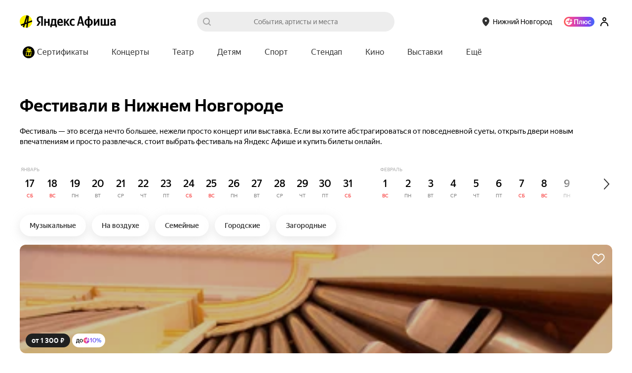

--- FILE ---
content_type: text/javascript
request_url: https://yastatic.net/s3/afisha-frontend/static/514/514.0/8835.modern.js
body_size: 12236
content:
(self.__LOADABLE_LOADED_CHUNKS__=self.__LOADABLE_LOADED_CHUNKS__||[]).push([[8835],{58859:(t,e,r)=>{var o="function"==typeof Map&&Map.prototype,n=Object.getOwnPropertyDescriptor&&o?Object.getOwnPropertyDescriptor(Map.prototype,"size"):null,a=o&&n&&"function"==typeof n.get?n.get:null,i=o&&Map.prototype.forEach,s="function"==typeof Set&&Set.prototype,l=Object.getOwnPropertyDescriptor&&s?Object.getOwnPropertyDescriptor(Set.prototype,"size"):null,c=s&&l&&"function"==typeof l.get?l.get:null,f=s&&Set.prototype.forEach,u="function"==typeof WeakMap&&WeakMap.prototype?WeakMap.prototype.has:null,p="function"==typeof WeakSet&&WeakSet.prototype?WeakSet.prototype.has:null,h="function"==typeof WeakRef&&WeakRef.prototype?WeakRef.prototype.deref:null,y=Boolean.prototype.valueOf,d=Object.prototype.toString,m=Function.prototype.toString,g=String.prototype.match,v=String.prototype.slice,b=String.prototype.replace,j=String.prototype.toUpperCase,w=String.prototype.toLowerCase,S=RegExp.prototype.test,O=Array.prototype.concat,x=Array.prototype.join,A=Array.prototype.slice,E=Math.floor,D="function"==typeof BigInt?BigInt.prototype.valueOf:null,I=Object.getOwnPropertySymbols,k="function"==typeof Symbol&&"symbol"==typeof Symbol.iterator?Symbol.prototype.toString:null,C="function"==typeof Symbol&&"object"==typeof Symbol.iterator,_="function"==typeof Symbol&&Symbol.toStringTag&&(typeof Symbol.toStringTag===C?"object":"symbol")?Symbol.toStringTag:null,N=Object.prototype.propertyIsEnumerable,R=("function"==typeof Reflect?Reflect.getPrototypeOf:Object.getPrototypeOf)||([].__proto__===Array.prototype?function(t){return t.__proto__}:null);function T(t,e){if(t===1/0||t===-1/0||t!=t||t&&t>-1e3&&t<1e3||S.call(/e/,e))return e;var r=/[0-9](?=(?:[0-9]{3})+(?![0-9]))/g;if("number"==typeof t){var o=t<0?-E(-t):E(t);if(o!==t){var n=String(o),a=v.call(e,n.length+1);return b.call(n,r,"$&_")+"."+b.call(b.call(a,/([0-9]{3})/g,"$&_"),/_$/,"")}}return b.call(e,r,"$&_")}var L=r(42634),P=L.custom,q=B(P)?P:null,M={__proto__:null,double:'"',single:"'"},F={__proto__:null,double:/(["\\])/g,single:/(['\\])/g};function K(t,e,r){var o=M[r.quoteStyle||e];return o+t+o}function W(t){return!_||!("object"==typeof t&&(_ in t||void 0!==t[_]))}function H(t){return"[object Array]"===U(t)&&W(t)}function $(t){return"[object RegExp]"===U(t)&&W(t)}function B(t){if(C)return t&&"object"==typeof t&&t instanceof Symbol;if("symbol"==typeof t)return!0;if(!t||"object"!=typeof t||!k)return!1;try{return k.call(t),!0}catch(t){}return!1}t.exports=function t(e,o,n,s){var l,d,j,S,E,I=o||{};if(Q(I,"quoteStyle")&&!Q(M,I.quoteStyle))throw TypeError('option "quoteStyle" must be "single" or "double"');if(Q(I,"maxStringLength")&&("number"==typeof I.maxStringLength?I.maxStringLength<0&&I.maxStringLength!==1/0:null!==I.maxStringLength))throw TypeError('option "maxStringLength", if provided, must be a positive integer, Infinity, or `null`');var P=!Q(I,"customInspect")||I.customInspect;if("boolean"!=typeof P&&"symbol"!==P)throw TypeError("option \"customInspect\", if provided, must be `true`, `false`, or `'symbol'`");if(Q(I,"indent")&&null!==I.indent&&"	"!==I.indent&&!(parseInt(I.indent,10)===I.indent&&I.indent>0))throw TypeError('option "indent" must be "\\t", an integer > 0, or `null`');if(Q(I,"numericSeparator")&&"boolean"!=typeof I.numericSeparator)throw TypeError('option "numericSeparator", if provided, must be `true` or `false`');var z=I.numericSeparator;if(void 0===e)return"undefined";if(null===e)return"null";if("boolean"==typeof e)return e?"true":"false";if("string"==typeof e)return function t(e,r){if(e.length>r.maxStringLength){var o=e.length-r.maxStringLength;return t(v.call(e,0,r.maxStringLength),r)+("... "+o)+" more character"+(o>1?"s":"")}var n=F[r.quoteStyle||"single"];return n.lastIndex=0,K(b.call(b.call(e,n,"\\$1"),/[\x00-\x1f]/g,Z),"single",r)}(e,I);if("number"==typeof e){if(0===e)return 1/0/e>0?"0":"-0";var te=String(e);return z?T(e,te):te}if("bigint"==typeof e){var tr=String(e)+"n";return z?T(e,tr):tr}var to=void 0===I.depth?5:I.depth;if(void 0===n&&(n=0),n>=to&&to>0&&"object"==typeof e)return H(e)?"[Array]":"[Object]";var tn=function(t,e){var r;if("	"===t.indent)r="	";else{if("number"!=typeof t.indent||!(t.indent>0))return null;r=x.call(Array(t.indent+1)," ")}return{base:r,prev:x.call(Array(e+1),r)}}(I,n);if(void 0===s)s=[];else if(V(s,e)>=0)return"[Circular]";function ta(e,r,o){if(r&&(s=A.call(s)).push(r),o){var a={depth:I.depth};return Q(I,"quoteStyle")&&(a.quoteStyle=I.quoteStyle),t(e,a,n+1,s)}return t(e,I,n+1,s)}if("function"==typeof e&&!$(e)){var ti=function(t){if(t.name)return t.name;var e=g.call(m.call(t),/^function\s*([\w$]+)/);return e?e[1]:null}(e),ts=tt(e,ta);return"[Function"+(ti?": "+ti:" (anonymous)")+"]"+(ts.length>0?" { "+x.call(ts,", ")+" }":"")}if(B(e)){var tl=C?b.call(String(e),/^(Symbol\(.*\))_[^)]*$/,"$1"):k.call(e);return"object"!=typeof e||C?tl:G(tl)}if((tc=e)&&"object"==typeof tc&&("undefined"!=typeof HTMLElement&&tc instanceof HTMLElement||"string"==typeof tc.nodeName&&"function"==typeof tc.getAttribute)){for(var tc,tf,tu="<"+w.call(String(e.nodeName)),tp=e.attributes||[],th=0;th<tp.length;th++){tu+=" "+tp[th].name+"="+K((tf=tp[th].value,b.call(String(tf),/"/g,"&quot;")),"double",I)}return tu+=">",e.childNodes&&e.childNodes.length&&(tu+="..."),tu+="</"+w.call(String(e.nodeName))+">"}if(H(e)){if(0===e.length)return"[]";var ty=tt(e,ta);return tn&&!function(t){for(var e=0;e<t.length;e++)if(V(t[e],`
`)>=0)return!1;return!0}(ty)?"["+Y(ty,tn)+"]":"[ "+x.call(ty,", ")+" ]"}if("[object Error]"===U(l=e)&&W(l)){var td=tt(e,ta);return"cause"in Error.prototype||!("cause"in e)||N.call(e,"cause")?0===td.length?"["+String(e)+"]":"{ ["+String(e)+"] "+x.call(td,", ")+" }":"{ ["+String(e)+"] "+x.call(O.call("[cause]: "+ta(e.cause),td),", ")+" }"}if("object"==typeof e&&P){if(q&&"function"==typeof e[q]&&L)return L(e,{depth:to-n});else if("symbol"!==P&&"function"==typeof e.inspect)return e.inspect()}if(function(t){if(!a||!t||"object"!=typeof t)return!1;try{a.call(t);try{c.call(t)}catch(t){return!0}return t instanceof Map}catch(t){}return!1}(e)){var tm=[];return i&&i.call(e,function(t,r){tm.push(ta(r,e,!0)+" => "+ta(t,e))}),X("Map",a.call(e),tm,tn)}if(function(t){if(!c||!t||"object"!=typeof t)return!1;try{c.call(t);try{a.call(t)}catch(t){return!0}return t instanceof Set}catch(t){}return!1}(e)){var tg=[];return f&&f.call(e,function(t){tg.push(ta(t,e))}),X("Set",c.call(e),tg,tn)}if(function(t){if(!u||!t||"object"!=typeof t)return!1;try{u.call(t,u);try{p.call(t,p)}catch(t){return!0}return t instanceof WeakMap}catch(t){}return!1}(e))return J("WeakMap");if(function(t){if(!p||!t||"object"!=typeof t)return!1;try{p.call(t,p);try{u.call(t,u)}catch(t){return!0}return t instanceof WeakSet}catch(t){}return!1}(e))return J("WeakSet");if(function(t){if(!h||!t||"object"!=typeof t)return!1;try{return h.call(t),!0}catch(t){}return!1}(e))return J("WeakRef");if("[object Number]"===U(d=e)&&W(d))return G(ta(Number(e)));if(function(t){if(!t||"object"!=typeof t||!D)return!1;try{return D.call(t),!0}catch(t){}return!1}(e))return G(ta(D.call(e)));if("[object Boolean]"===U(j=e)&&W(j))return G(y.call(e));if("[object String]"===U(S=e)&&W(S))return G(ta(String(e)));if("undefined"!=typeof window&&e===window)return"{ [object Window] }";if("undefined"!=typeof globalThis&&e===globalThis||void 0!==r.g&&e===r.g)return"{ [object globalThis] }";if(!("[object Date]"===U(E=e)&&W(E))&&!$(e)){var tv=tt(e,ta),tb=R?R(e)===Object.prototype:e instanceof Object||e.constructor===Object,tj=e instanceof Object?"":"null prototype",tw=!tb&&_&&Object(e)===e&&_ in e?v.call(U(e),8,-1):tj?"Object":"",tS=(tb||"function"!=typeof e.constructor?"":e.constructor.name?e.constructor.name+" ":"")+(tw||tj?"["+x.call(O.call([],tw||[],tj||[]),": ")+"] ":"");return 0===tv.length?tS+"{}":tn?tS+"{"+Y(tv,tn)+"}":tS+"{ "+x.call(tv,", ")+" }"}return String(e)};var z=Object.prototype.hasOwnProperty||function(t){return t in this};function Q(t,e){return z.call(t,e)}function U(t){return d.call(t)}function V(t,e){if(t.indexOf)return t.indexOf(e);for(var r=0,o=t.length;r<o;r++)if(t[r]===e)return r;return -1}function Z(t){var e=t.charCodeAt(0),r={8:"b",9:"t",10:"n",12:"f",13:"r"}[e];return r?"\\"+r:"\\x"+(e<16?"0":"")+j.call(e.toString(16))}function G(t){return"Object("+t+")"}function J(t){return t+" { ? }"}function X(t,e,r,o){return t+" ("+e+") {"+(o?Y(r,o):x.call(r,", "))+"}"}function Y(t,e){if(0===t.length)return"";var r=`
`+e.prev+e.base;return r+x.call(t,","+r)+`
`+e.prev}function tt(t,e){var r,o=H(t),n=[];if(o){n.length=t.length;for(var a=0;a<t.length;a++)n[a]=Q(t,a)?e(t[a],t):""}var i="function"==typeof I?I(t):[];if(C){r={};for(var s=0;s<i.length;s++)r["$"+i[s]]=i[s]}for(var l in t)if(Q(t,l)&&(!o||String(Number(l))!==l||!(l<t.length)))if(C&&r["$"+l]instanceof Symbol)continue;else S.call(/[^\w$]/,l)?n.push(e(l,t)+": "+e(t[l],t)):n.push(l+": "+e(t[l],t));if("function"==typeof I)for(var c=0;c<i.length;c++)N.call(t,i[c])&&n.push("["+e(i[c])+"]: "+e(t[i[c]],t));return n}},9655:function(t,e,r){var o;t=r.nmd(t),function(n){e&&e.nodeType,t&&t.nodeType;var a="object"==typeof r.g&&r.g;a.global===a||a.window===a||a.self;var i,s=/^xn--/,l=/[^\x20-\x7E]/,c=/[\x2E\u3002\uFF0E\uFF61]/g,f={overflow:"Overflow: input needs wider integers to process","not-basic":"Illegal input >= 0x80 (not a basic code point)","invalid-input":"Invalid input"},u=Math.floor,p=String.fromCharCode;function h(t){throw RangeError(f[t])}function y(t,e){for(var r=t.length,o=[];r--;)o[r]=e(t[r]);return o}function d(t,e){var r=t.split("@"),o="";return r.length>1&&(o=r[0]+"@",t=r[1]),o+y((t=t.replace(c,".")).split("."),e).join(".")}function m(t){for(var e,r,o=[],n=0,a=t.length;n<a;)(e=t.charCodeAt(n++))>=55296&&e<=56319&&n<a?(64512&(r=t.charCodeAt(n++)))==56320?o.push(((1023&e)<<10)+(1023&r)+65536):(o.push(e),n--):o.push(e);return o}function g(t){return y(t,function(t){var e="";return t>65535&&(t-=65536,e+=p(t>>>10&1023|55296),t=56320|1023&t),e+=p(t)}).join("")}function v(t,e){return t+22+75*(t<26)-((0!=e)<<5)}function b(t,e,r){var o=0;for(t=r?u(t/700):t>>1,t+=u(t/e);t>455;o+=36)t=u(t/35);return u(o+36*t/(t+38))}function j(t){var e,r,o,n,a,i,s,l,c,f,p,y=[],d=t.length,m=0,v=128,j=72;for((o=t.lastIndexOf("-"))<0&&(o=0),n=0;n<o;++n)t.charCodeAt(n)>=128&&h("not-basic"),y.push(t.charCodeAt(n));for(a=o>0?o+1:0;a<d;){for(i=m,s=1,l=36;a>=d&&h("invalid-input"),((c=(e=t.charCodeAt(a++))-48<10?e-22:e-65<26?e-65:e-97<26?e-97:36)>=36||c>u((0x7fffffff-m)/s))&&h("overflow"),m+=c*s,!(c<(f=l<=j?1:l>=j+26?26:l-j));l+=36){;s>u(0x7fffffff/(p=36-f))&&h("overflow"),s*=p}j=b(m-i,r=y.length+1,0==i),u(m/r)>0x7fffffff-v&&h("overflow"),v+=u(m/r),m%=r,y.splice(m++,0,v)}return g(y)}function w(t){var e,r,o,n,a,i,s,l,c,f,y,d,g,j,w,S=[];for(i=0,d=(t=m(t)).length,e=128,r=0,a=72;i<d;++i)(y=t[i])<128&&S.push(p(y));for(o=n=S.length,n&&S.push("-");o<d;){for(s=0x7fffffff,i=0;i<d;++i)(y=t[i])>=e&&y<s&&(s=y);for(s-e>u((0x7fffffff-r)/(g=o+1))&&h("overflow"),r+=(s-e)*g,e=s,i=0;i<d;++i)if((y=t[i])<e&&++r>0x7fffffff&&h("overflow"),y==e){for(l=r,c=36;!(l<(f=c<=a?1:c>=a+26?26:c-a));c+=36)w=l-f,j=36-f,S.push(p(v(f+w%j,0))),l=u(w/j);S.push(p(v(l,0))),a=b(r,g,o==n),r=0,++o}++r,++e}return S.join("")}i={version:"1.4.1",ucs2:{decode:m,encode:g},decode:j,encode:w,toASCII:function(t){return d(t,function(t){return l.test(t)?"xn--"+w(t):t})},toUnicode:function(t){return d(t,function(t){return s.test(t)?j(t.slice(4).toLowerCase()):t})}},void 0===(o=(function(){return i}).call(e,r,e,t))||(t.exports=o)}(0)},74765:t=>{"use strict";var e=String.prototype.replace,r=/%20/g,o={RFC1738:"RFC1738",RFC3986:"RFC3986"};t.exports={default:o.RFC3986,formatters:{RFC1738:function(t){return e.call(t,r,"+")},RFC3986:function(t){return String(t)}},RFC1738:o.RFC1738,RFC3986:o.RFC3986}},55373:(t,e,r)=>{"use strict";var o=r(98636),n=r(62642);t.exports={formats:r(74765),parse:n,stringify:o}},62642:(t,e,r)=>{"use strict";var o=r(37720),n=Object.prototype.hasOwnProperty,a=Array.isArray,i={allowDots:!1,allowEmptyArrays:!1,allowPrototypes:!1,allowSparse:!1,arrayLimit:20,charset:"utf-8",charsetSentinel:!1,comma:!1,decodeDotInKeys:!1,decoder:o.decode,delimiter:"&",depth:5,duplicates:"combine",ignoreQueryPrefix:!1,interpretNumericEntities:!1,parameterLimit:1e3,parseArrays:!0,plainObjects:!1,strictDepth:!1,strictNullHandling:!1},s=function(t,e){return t&&"string"==typeof t&&e.comma&&t.indexOf(",")>-1?t.split(","):t},l=function(t,e){var r={__proto__:null},l=e.ignoreQueryPrefix?t.replace(/^\?/,""):t;l=l.replace(/%5B/gi,"[").replace(/%5D/gi,"]");var c=e.parameterLimit===1/0?void 0:e.parameterLimit,f=l.split(e.delimiter,c),u=-1,p=e.charset;if(e.charsetSentinel)for(h=0;h<f.length;++h)0===f[h].indexOf("utf8=")&&("utf8=%E2%9C%93"===f[h]?p="utf-8":"utf8=%26%2310003%3B"===f[h]&&(p="iso-8859-1"),u=h,h=f.length);for(h=0;h<f.length;++h)if(h!==u){var h,y,d,m=f[h],g=m.indexOf("]="),v=-1===g?m.indexOf("="):g+1;-1===v?(y=e.decoder(m,i.decoder,p,"key"),d=e.strictNullHandling?null:""):(y=e.decoder(m.slice(0,v),i.decoder,p,"key"),d=o.maybeMap(s(m.slice(v+1),e),function(t){return e.decoder(t,i.decoder,p,"value")})),d&&e.interpretNumericEntities&&"iso-8859-1"===p&&(d=d.replace(/&#(\d+);/g,function(t,e){return String.fromCharCode(parseInt(e,10))})),m.indexOf("[]=")>-1&&(d=a(d)?[d]:d);var b=n.call(r,y);b&&"combine"===e.duplicates?r[y]=o.combine(r[y],d):b&&"last"!==e.duplicates||(r[y]=d)}return r},c=function(t,e,r,o){for(var n=o?e:s(e,r),a=t.length-1;a>=0;--a){var i,l=t[a];if("[]"===l&&r.parseArrays)i=r.allowEmptyArrays&&(""===n||r.strictNullHandling&&null===n)?[]:[].concat(n);else{i=r.plainObjects?Object.create(null):{};var c="["===l.charAt(0)&&"]"===l.charAt(l.length-1)?l.slice(1,-1):l,f=r.decodeDotInKeys?c.replace(/%2E/g,"."):c,u=parseInt(f,10);r.parseArrays||""!==f?!isNaN(u)&&l!==f&&String(u)===f&&u>=0&&r.parseArrays&&u<=r.arrayLimit?(i=[])[u]=n:"__proto__"!==f&&(i[f]=n):i={0:n}}n=i}return n},f=function(t,e,r,o){if(t){var a=r.allowDots?t.replace(/\.([^.[]+)/g,"[$1]"):t,i=/(\[[^[\]]*])/g,s=r.depth>0&&/(\[[^[\]]*])/.exec(a),l=s?a.slice(0,s.index):a,f=[];if(l){if(!r.plainObjects&&n.call(Object.prototype,l)&&!r.allowPrototypes)return;f.push(l)}for(var u=0;r.depth>0&&null!==(s=i.exec(a))&&u<r.depth;){if(u+=1,!r.plainObjects&&n.call(Object.prototype,s[1].slice(1,-1))&&!r.allowPrototypes)return;f.push(s[1])}if(s){if(!0===r.strictDepth)throw RangeError("Input depth exceeded depth option of "+r.depth+" and strictDepth is true");f.push("["+a.slice(s.index)+"]")}return c(f,e,r,o)}},u=function(t){if(!t)return i;if(void 0!==t.allowEmptyArrays&&"boolean"!=typeof t.allowEmptyArrays)throw TypeError("`allowEmptyArrays` option can only be `true` or `false`, when provided");if(void 0!==t.decodeDotInKeys&&"boolean"!=typeof t.decodeDotInKeys)throw TypeError("`decodeDotInKeys` option can only be `true` or `false`, when provided");if(null!==t.decoder&&void 0!==t.decoder&&"function"!=typeof t.decoder)throw TypeError("Decoder has to be a function.");if(void 0!==t.charset&&"utf-8"!==t.charset&&"iso-8859-1"!==t.charset)throw TypeError("The charset option must be either utf-8, iso-8859-1, or undefined");var e=void 0===t.charset?i.charset:t.charset,r=void 0===t.duplicates?i.duplicates:t.duplicates;if("combine"!==r&&"first"!==r&&"last"!==r)throw TypeError("The duplicates option must be either combine, first, or last");return{allowDots:void 0===t.allowDots?!0===t.decodeDotInKeys||i.allowDots:!!t.allowDots,allowEmptyArrays:"boolean"==typeof t.allowEmptyArrays?!!t.allowEmptyArrays:i.allowEmptyArrays,allowPrototypes:"boolean"==typeof t.allowPrototypes?t.allowPrototypes:i.allowPrototypes,allowSparse:"boolean"==typeof t.allowSparse?t.allowSparse:i.allowSparse,arrayLimit:"number"==typeof t.arrayLimit?t.arrayLimit:i.arrayLimit,charset:e,charsetSentinel:"boolean"==typeof t.charsetSentinel?t.charsetSentinel:i.charsetSentinel,comma:"boolean"==typeof t.comma?t.comma:i.comma,decodeDotInKeys:"boolean"==typeof t.decodeDotInKeys?t.decodeDotInKeys:i.decodeDotInKeys,decoder:"function"==typeof t.decoder?t.decoder:i.decoder,delimiter:"string"==typeof t.delimiter||o.isRegExp(t.delimiter)?t.delimiter:i.delimiter,depth:"number"==typeof t.depth||!1===t.depth?+t.depth:i.depth,duplicates:r,ignoreQueryPrefix:!0===t.ignoreQueryPrefix,interpretNumericEntities:"boolean"==typeof t.interpretNumericEntities?t.interpretNumericEntities:i.interpretNumericEntities,parameterLimit:"number"==typeof t.parameterLimit?t.parameterLimit:i.parameterLimit,parseArrays:!1!==t.parseArrays,plainObjects:"boolean"==typeof t.plainObjects?t.plainObjects:i.plainObjects,strictDepth:"boolean"==typeof t.strictDepth?!!t.strictDepth:i.strictDepth,strictNullHandling:"boolean"==typeof t.strictNullHandling?t.strictNullHandling:i.strictNullHandling}};t.exports=function(t,e){var r=u(e);if(""===t||null==t)return r.plainObjects?Object.create(null):{};for(var n="string"==typeof t?l(t,r):t,a=r.plainObjects?Object.create(null):{},i=Object.keys(n),s=0;s<i.length;++s){var c=i[s],p=f(c,n[c],r,"string"==typeof t);a=o.merge(a,p,r)}return!0===r.allowSparse?a:o.compact(a)}},98636:(t,e,r)=>{"use strict";var o=r(920),n=r(37720),a=r(74765),i=Object.prototype.hasOwnProperty,s={brackets:function(t){return t+"[]"},comma:"comma",indices:function(t,e){return t+"["+e+"]"},repeat:function(t){return t}},l=Array.isArray,c=Array.prototype.push,f=function(t,e){c.apply(t,l(e)?e:[e])},u=Date.prototype.toISOString,p=a.default,h={addQueryPrefix:!1,allowDots:!1,allowEmptyArrays:!1,arrayFormat:"indices",charset:"utf-8",charsetSentinel:!1,delimiter:"&",encode:!0,encodeDotInKeys:!1,encoder:n.encode,encodeValuesOnly:!1,format:p,formatter:a.formatters[p],indices:!1,serializeDate:function(t){return u.call(t)},skipNulls:!1,strictNullHandling:!1},y={},d=function t(e,r,a,i,s,c,u,p,d,m,g,v,b,j,w,S,O,x){for(var A,E,D=e,I=x,k=0,C=!1;void 0!==(I=I.get(y))&&!C;){var _=I.get(e);if(k+=1,void 0!==_)if(_===k)throw RangeError("Cyclic object value");else C=!0;void 0===I.get(y)&&(k=0)}if("function"==typeof m?D=m(r,D):D instanceof Date?D=b(D):"comma"===a&&l(D)&&(D=n.maybeMap(D,function(t){return t instanceof Date?b(t):t})),null===D){if(c)return d&&!S?d(r,h.encoder,O,"key",j):r;D=""}if("string"==typeof(A=D)||"number"==typeof A||"boolean"==typeof A||"symbol"==typeof A||"bigint"==typeof A||n.isBuffer(D))return d?[w(S?r:d(r,h.encoder,O,"key",j))+"="+w(d(D,h.encoder,O,"value",j))]:[w(r)+"="+w(String(D))];var N=[];if(void 0===D)return N;if("comma"===a&&l(D))S&&d&&(D=n.maybeMap(D,d)),E=[{value:D.length>0?D.join(",")||null:void 0}];else if(l(m))E=m;else{var R=Object.keys(D);E=g?R.sort(g):R}var T=p?r.replace(/\./g,"%2E"):r,L=i&&l(D)&&1===D.length?T+"[]":T;if(s&&l(D)&&0===D.length)return L+"[]";for(var P=0;P<E.length;++P){var q=E[P],M="object"==typeof q&&void 0!==q.value?q.value:D[q];if(!u||null!==M){var F=v&&p?q.replace(/\./g,"%2E"):q,K=l(D)?"function"==typeof a?a(L,F):L:L+(v?"."+F:"["+F+"]");x.set(e,k);var W=o();W.set(y,x),f(N,t(M,K,a,i,s,c,u,p,"comma"===a&&S&&l(D)?null:d,m,g,v,b,j,w,S,O,W))}}return N},m=function(t){if(!t)return h;if(void 0!==t.allowEmptyArrays&&"boolean"!=typeof t.allowEmptyArrays)throw TypeError("`allowEmptyArrays` option can only be `true` or `false`, when provided");if(void 0!==t.encodeDotInKeys&&"boolean"!=typeof t.encodeDotInKeys)throw TypeError("`encodeDotInKeys` option can only be `true` or `false`, when provided");if(null!==t.encoder&&void 0!==t.encoder&&"function"!=typeof t.encoder)throw TypeError("Encoder has to be a function.");var e,r=t.charset||h.charset;if(void 0!==t.charset&&"utf-8"!==t.charset&&"iso-8859-1"!==t.charset)throw TypeError("The charset option must be either utf-8, iso-8859-1, or undefined");var o=a.default;if(void 0!==t.format){if(!i.call(a.formatters,t.format))throw TypeError("Unknown format option provided.");o=t.format}var n=a.formatters[o],c=h.filter;if(("function"==typeof t.filter||l(t.filter))&&(c=t.filter),e=t.arrayFormat in s?t.arrayFormat:"indices"in t?t.indices?"indices":"repeat":h.arrayFormat,"commaRoundTrip"in t&&"boolean"!=typeof t.commaRoundTrip)throw TypeError("`commaRoundTrip` must be a boolean, or absent");var f=void 0===t.allowDots?!0===t.encodeDotInKeys||h.allowDots:!!t.allowDots;return{addQueryPrefix:"boolean"==typeof t.addQueryPrefix?t.addQueryPrefix:h.addQueryPrefix,allowDots:f,allowEmptyArrays:"boolean"==typeof t.allowEmptyArrays?!!t.allowEmptyArrays:h.allowEmptyArrays,arrayFormat:e,charset:r,charsetSentinel:"boolean"==typeof t.charsetSentinel?t.charsetSentinel:h.charsetSentinel,commaRoundTrip:t.commaRoundTrip,delimiter:void 0===t.delimiter?h.delimiter:t.delimiter,encode:"boolean"==typeof t.encode?t.encode:h.encode,encodeDotInKeys:"boolean"==typeof t.encodeDotInKeys?t.encodeDotInKeys:h.encodeDotInKeys,encoder:"function"==typeof t.encoder?t.encoder:h.encoder,encodeValuesOnly:"boolean"==typeof t.encodeValuesOnly?t.encodeValuesOnly:h.encodeValuesOnly,filter:c,format:o,formatter:n,serializeDate:"function"==typeof t.serializeDate?t.serializeDate:h.serializeDate,skipNulls:"boolean"==typeof t.skipNulls?t.skipNulls:h.skipNulls,sort:"function"==typeof t.sort?t.sort:null,strictNullHandling:"boolean"==typeof t.strictNullHandling?t.strictNullHandling:h.strictNullHandling}};t.exports=function(t,e){var r,n,a=t,i=m(e);"function"==typeof i.filter?a=(0,i.filter)("",a):l(i.filter)&&(r=i.filter);var c=[];if("object"!=typeof a||null===a)return"";var u=s[i.arrayFormat],p="comma"===u&&i.commaRoundTrip;r||(r=Object.keys(a)),i.sort&&r.sort(i.sort);for(var h=o(),y=0;y<r.length;++y){var g=r[y];i.skipNulls&&null===a[g]||f(c,d(a[g],g,u,p,i.allowEmptyArrays,i.strictNullHandling,i.skipNulls,i.encodeDotInKeys,i.encode?i.encoder:null,i.filter,i.sort,i.allowDots,i.serializeDate,i.format,i.formatter,i.encodeValuesOnly,i.charset,h))}var v=c.join(i.delimiter),b=!0===i.addQueryPrefix?"?":"";return i.charsetSentinel&&("iso-8859-1"===i.charset?b+="utf8=%26%2310003%3B&":b+="utf8=%E2%9C%93&"),v.length>0?b+v:""}},37720:(t,e,r)=>{"use strict";var o=r(74765),n=Object.prototype.hasOwnProperty,a=Array.isArray,i=function(){for(var t=[],e=0;e<256;++e)t.push("%"+((e<16?"0":"")+e.toString(16)).toUpperCase());return t}(),s=function(t){for(;t.length>1;){var e=t.pop(),r=e.obj[e.prop];if(a(r)){for(var o=[],n=0;n<r.length;++n)void 0!==r[n]&&o.push(r[n]);e.obj[e.prop]=o}}},l=function(t,e){for(var r=e&&e.plainObjects?Object.create(null):{},o=0;o<t.length;++o)void 0!==t[o]&&(r[o]=t[o]);return r};t.exports={arrayToObject:l,assign:function(t,e){return Object.keys(e).reduce(function(t,r){return t[r]=e[r],t},t)},combine:function(t,e){return[].concat(t,e)},compact:function(t){for(var e=[{obj:{o:t},prop:"o"}],r=[],o=0;o<e.length;++o)for(var n=e[o],a=n.obj[n.prop],i=Object.keys(a),l=0;l<i.length;++l){var c=i[l],f=a[c];"object"==typeof f&&null!==f&&-1===r.indexOf(f)&&(e.push({obj:a,prop:c}),r.push(f))}return s(e),t},decode:function(t,e,r){var o=t.replace(/\+/g," ");if("iso-8859-1"===r)return o.replace(/%[0-9a-f]{2}/gi,unescape);try{return decodeURIComponent(o)}catch(t){return o}},encode:function(t,e,r,n,a){if(0===t.length)return t;var s=t;if("symbol"==typeof t?s=Symbol.prototype.toString.call(t):"string"!=typeof t&&(s=String(t)),"iso-8859-1"===r)return escape(s).replace(/%u[0-9a-f]{4}/gi,function(t){return"%26%23"+parseInt(t.slice(2),16)+"%3B"});for(var l="",c=0;c<s.length;c+=1024){for(var f=s.length>=1024?s.slice(c,c+1024):s,u=[],p=0;p<f.length;++p){var h=f.charCodeAt(p);if(45===h||46===h||95===h||126===h||h>=48&&h<=57||h>=65&&h<=90||h>=97&&h<=122||a===o.RFC1738&&(40===h||41===h)){u[u.length]=f.charAt(p);continue}if(h<128){u[u.length]=i[h];continue}if(h<2048){u[u.length]=i[192|h>>6]+i[128|63&h];continue}if(h<55296||h>=57344){u[u.length]=i[224|h>>12]+i[128|h>>6&63]+i[128|63&h];continue}p+=1,h=65536+((1023&h)<<10|1023&f.charCodeAt(p)),u[u.length]=i[240|h>>18]+i[128|h>>12&63]+i[128|h>>6&63]+i[128|63&h]}l+=u.join("")}return l},isBuffer:function(t){return!!t&&"object"==typeof t&&!!(t.constructor&&t.constructor.isBuffer&&t.constructor.isBuffer(t))},isRegExp:function(t){return"[object RegExp]"===Object.prototype.toString.call(t)},maybeMap:function(t,e){if(a(t)){for(var r=[],o=0;o<t.length;o+=1)r.push(e(t[o]));return r}return e(t)},merge:function t(e,r,o){if(!r)return e;if("object"!=typeof r){if(a(e))e.push(r);else{if(!e||"object"!=typeof e)return[e,r];(o&&(o.plainObjects||o.allowPrototypes)||!n.call(Object.prototype,r))&&(e[r]=!0)}return e}if(!e||"object"!=typeof e)return[e].concat(r);var i=e;return(a(e)&&!a(r)&&(i=l(e,o)),a(e)&&a(r))?(r.forEach(function(r,a){if(n.call(e,a)){var i=e[a];i&&"object"==typeof i&&r&&"object"==typeof r?e[a]=t(i,r,o):e.push(r)}else e[a]=r}),e):Object.keys(r).reduce(function(e,a){var i=r[a];return n.call(e,a)?e[a]=t(e[a],i,o):e[a]=i,e},i)}}},14803:(t,e,r)=>{"use strict";var o=r(58859),n=r(69675),a=function(t,e,r){for(var o,n=t;null!=(o=n.next);n=o)if(o.key===e)return n.next=o.next,r||(o.next=t.next,t.next=o),o},i=function(t,e){if(t){var r=a(t,e);return r&&r.value}},s=function(t,e,r){var o=a(t,e);o?o.value=r:t.next={key:e,next:t.next,value:r}},l=function(t,e){if(t)return a(t,e,!0)};t.exports=function(){var t,e={assert:function(t){if(!e.has(t))throw new n("Side channel does not contain "+o(t))},delete:function(e){var r=t&&t.next,o=l(t,e);return o&&r&&r===o&&(t=void 0),!!o},get:function(e){return i(t,e)},has:function(e){var r;return!!(r=t)&&!!a(r,e)},set:function(e,r){t||(t={next:void 0}),s(t,e,r)}};return e}},80507:(t,e,r)=>{"use strict";var o=r(70453),n=r(36556),a=r(58859),i=r(69675),s=o("%Map%",!0),l=n("Map.prototype.get",!0),c=n("Map.prototype.set",!0),f=n("Map.prototype.has",!0),u=n("Map.prototype.delete",!0),p=n("Map.prototype.size",!0);t.exports=!!s&&function(){var t,e={assert:function(t){if(!e.has(t))throw new i("Side channel does not contain "+a(t))},delete:function(e){if(t){var r=u(t,e);return 0===p(t)&&(t=void 0),r}return!1},get:function(e){if(t)return l(t,e)},has:function(e){return!!t&&f(t,e)},set:function(e,r){t||(t=new s),c(t,e,r)}};return e}},72271:(t,e,r)=>{"use strict";var o=r(70453),n=r(36556),a=r(58859),i=r(80507),s=r(69675),l=o("%WeakMap%",!0),c=n("WeakMap.prototype.get",!0),f=n("WeakMap.prototype.set",!0),u=n("WeakMap.prototype.has",!0),p=n("WeakMap.prototype.delete",!0);t.exports=l?function(){var t,e,r={assert:function(t){if(!r.has(t))throw new s("Side channel does not contain "+a(t))},delete:function(r){if(l&&r&&("object"==typeof r||"function"==typeof r)){if(t)return p(t,r)}else if(i&&e)return e.delete(r);return!1},get:function(r){return l&&r&&("object"==typeof r||"function"==typeof r)&&t?c(t,r):e&&e.get(r)},has:function(r){return l&&r&&("object"==typeof r||"function"==typeof r)&&t?u(t,r):!!e&&e.has(r)},set:function(r,o){l&&r&&("object"==typeof r||"function"==typeof r)?(t||(t=new l),f(t,r,o)):i&&(e||(e=i()),e.set(r,o))}};return r}:i},920:(t,e,r)=>{"use strict";var o=r(69675),n=r(58859),a=r(14803),i=r(80507),s=r(72271)||i||a;t.exports=function(){var t,e={assert:function(t){if(!e.has(t))throw new o("Side channel does not contain "+n(t))},delete:function(e){return!!t&&t.delete(e)},get:function(e){return t&&t.get(e)},has:function(e){return!!t&&t.has(e)},set:function(e,r){t||(t=s()),t.set(e,r)}};return e}},88835:(t,e,r)=>{"use strict";var o=r(9655);function n(){this.protocol=null,this.slashes=null,this.auth=null,this.host=null,this.port=null,this.hostname=null,this.hash=null,this.search=null,this.query=null,this.pathname=null,this.path=null,this.href=null}var a=/^([a-z0-9.+-]+:)/i,i=/:[0-9]*$/,s=/^(\/\/?(?!\/)[^?\s]*)(\?[^\s]*)?$/,l=["'"].concat(["{","}","|","\\","^","`"].concat(["<",">",'"',"`"," ","\r",`
`,"	"])),c=["%","/","?",";","#"].concat(l),f=["/","?","#"],u=/^[+a-z0-9A-Z_-]{0,63}$/,p=/^([+a-z0-9A-Z_-]{0,63})(.*)$/,h={javascript:!0,"javascript:":!0},y={javascript:!0,"javascript:":!0},d={http:!0,https:!0,ftp:!0,gopher:!0,file:!0,"http:":!0,"https:":!0,"ftp:":!0,"gopher:":!0,"file:":!0},m=r(55373);function g(t,e,r){if(t&&"object"==typeof t&&t instanceof n)return t;var o=new n;return o.parse(t,e,r),o}n.prototype.parse=function(t,e,r){if("string"!=typeof t)throw TypeError("Parameter 'url' must be a string, not "+typeof t);var n=t.indexOf("?"),i=-1!==n&&n<t.indexOf("#")?"?":"#",g=t.split(i);g[0]=g[0].replace(/\\/g,"/");var v=t=g.join(i);if(v=v.trim(),!r&&1===t.split("#").length){var b=s.exec(v);if(b)return this.path=v,this.href=v,this.pathname=b[1],b[2]?(this.search=b[2],e?this.query=m.parse(this.search.substr(1)):this.query=this.search.substr(1)):e&&(this.search="",this.query={}),this}var j=a.exec(v);if(j){var w=(j=j[0]).toLowerCase();this.protocol=w,v=v.substr(j.length)}if(r||j||v.match(/^\/\/[^@/]+@[^@/]+/)){var S="//"===v.substr(0,2);S&&!(j&&y[j])&&(v=v.substr(2),this.slashes=!0)}if(!y[j]&&(S||j&&!d[j])){for(var O,x,A=-1,E=0;E<f.length;E++){var D=v.indexOf(f[E]);-1!==D&&(-1===A||D<A)&&(A=D)}-1!==(x=-1===A?v.lastIndexOf("@"):v.lastIndexOf("@",A))&&(O=v.slice(0,x),v=v.slice(x+1),this.auth=decodeURIComponent(O)),A=-1;for(var E=0;E<c.length;E++){var D=v.indexOf(c[E]);-1!==D&&(-1===A||D<A)&&(A=D)}-1===A&&(A=v.length),this.host=v.slice(0,A),v=v.slice(A),this.parseHost(),this.hostname=this.hostname||"";var I="["===this.hostname[0]&&"]"===this.hostname[this.hostname.length-1];if(!I)for(var k=this.hostname.split(/\./),E=0,C=k.length;E<C;E++){var _=k[E];if(_&&!_.match(u)){for(var N="",R=0,T=_.length;R<T;R++)_.charCodeAt(R)>127?N+="x":N+=_[R];if(!N.match(u)){var L=k.slice(0,E),P=k.slice(E+1),q=_.match(p);q&&(L.push(q[1]),P.unshift(q[2])),P.length&&(v="/"+P.join(".")+v),this.hostname=L.join(".");break}}}this.hostname.length>255?this.hostname="":this.hostname=this.hostname.toLowerCase(),I||(this.hostname=o.toASCII(this.hostname));var M=this.port?":"+this.port:"",F=this.hostname||"";this.host=F+M,this.href+=this.host,I&&(this.hostname=this.hostname.substr(1,this.hostname.length-2),"/"!==v[0]&&(v="/"+v))}if(!h[w])for(var E=0,C=l.length;E<C;E++){var K=l[E];if(-1!==v.indexOf(K)){var W=encodeURIComponent(K);W===K&&(W=escape(K)),v=v.split(K).join(W)}}var H=v.indexOf("#");-1!==H&&(this.hash=v.substr(H),v=v.slice(0,H));var $=v.indexOf("?");if(-1!==$?(this.search=v.substr($),this.query=v.substr($+1),e&&(this.query=m.parse(this.query)),v=v.slice(0,$)):e&&(this.search="",this.query={}),v&&(this.pathname=v),d[w]&&this.hostname&&!this.pathname&&(this.pathname="/"),this.pathname||this.search){var M=this.pathname||"",B=this.search||"";this.path=M+B}return this.href=this.format(),this},n.prototype.format=function(){var t=this.auth||"";t&&(t=(t=encodeURIComponent(t)).replace(/%3A/i,":")+"@");var e=this.protocol||"",r=this.pathname||"",o=this.hash||"",n=!1,a="";this.host?n=t+this.host:this.hostname&&(n=t+(-1===this.hostname.indexOf(":")?this.hostname:"["+this.hostname+"]"),this.port&&(n+=":"+this.port)),this.query&&"object"==typeof this.query&&Object.keys(this.query).length&&(a=m.stringify(this.query,{arrayFormat:"repeat",addQueryPrefix:!1}));var i=this.search||a&&"?"+a||"";return e&&":"!==e.substr(-1)&&(e+=":"),this.slashes||(!e||d[e])&&!1!==n?(n="//"+(n||""),r&&"/"!==r.charAt(0)&&(r="/"+r)):n||(n=""),o&&"#"!==o.charAt(0)&&(o="#"+o),i&&"?"!==i.charAt(0)&&(i="?"+i),e+n+(r=r.replace(/[?#]/g,function(t){return encodeURIComponent(t)}))+(i=i.replace("#","%23"))+o},n.prototype.resolve=function(t){return this.resolveObject(g(t,!1,!0)).format()},n.prototype.resolveObject=function(t){if("string"==typeof t){var e=new n;e.parse(t,!1,!0),t=e}for(var r=new n,o=Object.keys(this),a=0;a<o.length;a++){var i=o[a];r[i]=this[i]}if(r.hash=t.hash,""===t.href)return r.href=r.format(),r;if(t.slashes&&!t.protocol){for(var s=Object.keys(t),l=0;l<s.length;l++){var c=s[l];"protocol"!==c&&(r[c]=t[c])}return d[r.protocol]&&r.hostname&&!r.pathname&&(r.pathname="/",r.path=r.pathname),r.href=r.format(),r}if(t.protocol&&t.protocol!==r.protocol){if(!d[t.protocol]){for(var f=Object.keys(t),u=0;u<f.length;u++){var p=f[u];r[p]=t[p]}return r.href=r.format(),r}if(r.protocol=t.protocol,t.host||y[t.protocol])r.pathname=t.pathname;else{for(var h=(t.pathname||"").split("/");h.length&&!(t.host=h.shift()););t.host||(t.host=""),t.hostname||(t.hostname=""),""!==h[0]&&h.unshift(""),h.length<2&&h.unshift(""),r.pathname=h.join("/")}if(r.search=t.search,r.query=t.query,r.host=t.host||"",r.auth=t.auth,r.hostname=t.hostname||t.host,r.port=t.port,r.pathname||r.search){var m=r.pathname||"",g=r.search||"";r.path=m+g}return r.slashes=r.slashes||t.slashes,r.href=r.format(),r}var v=r.pathname&&"/"===r.pathname.charAt(0),b=t.host||t.pathname&&"/"===t.pathname.charAt(0),j=b||v||r.host&&t.pathname,w=j,S=r.pathname&&r.pathname.split("/")||[],h=t.pathname&&t.pathname.split("/")||[],O=r.protocol&&!d[r.protocol];if(O&&(r.hostname="",r.port=null,r.host&&(""===S[0]?S[0]=r.host:S.unshift(r.host)),r.host="",t.protocol&&(t.hostname=null,t.port=null,t.host&&(""===h[0]?h[0]=t.host:h.unshift(t.host)),t.host=null),j=j&&(""===h[0]||""===S[0])),b)r.host=t.host||""===t.host?t.host:r.host,r.hostname=t.hostname||""===t.hostname?t.hostname:r.hostname,r.search=t.search,r.query=t.query,S=h;else if(h.length)S||(S=[]),S.pop(),S=S.concat(h),r.search=t.search,r.query=t.query;else if(null!=t.search){if(O){r.host=S.shift(),r.hostname=r.host;var x=!!(r.host&&r.host.indexOf("@")>0)&&r.host.split("@");x&&(r.auth=x.shift(),r.hostname=x.shift(),r.host=r.hostname)}return r.search=t.search,r.query=t.query,(null!==r.pathname||null!==r.search)&&(r.path=(r.pathname?r.pathname:"")+(r.search?r.search:"")),r.href=r.format(),r}if(!S.length)return r.pathname=null,r.search?r.path="/"+r.search:r.path=null,r.href=r.format(),r;for(var A=S.slice(-1)[0],E=(r.host||t.host||S.length>1)&&("."===A||".."===A)||""===A,D=0,I=S.length;I>=0;I--)"."===(A=S[I])?S.splice(I,1):".."===A?(S.splice(I,1),D++):D&&(S.splice(I,1),D--);if(!j&&!w)for(;D--;)S.unshift("..");j&&""!==S[0]&&(!S[0]||"/"!==S[0].charAt(0))&&S.unshift(""),E&&"/"!==S.join("/").substr(-1)&&S.push("");var k=""===S[0]||S[0]&&"/"===S[0].charAt(0);if(O){r.hostname=k?"":S.length?S.shift():"",r.host=r.hostname;var x=!!(r.host&&r.host.indexOf("@")>0)&&r.host.split("@");x&&(r.auth=x.shift(),r.hostname=x.shift(),r.host=r.hostname)}return(j=j||r.host&&S.length)&&!k&&S.unshift(""),S.length>0?r.pathname=S.join("/"):(r.pathname=null,r.path=null),(null!==r.pathname||null!==r.search)&&(r.path=(r.pathname?r.pathname:"")+(r.search?r.search:"")),r.auth=t.auth||r.auth,r.slashes=r.slashes||t.slashes,r.href=r.format(),r},n.prototype.parseHost=function(){var t=this.host,e=i.exec(t);e&&(":"!==(e=e[0])&&(this.port=e.substr(1)),t=t.substr(0,t.length-e.length)),t&&(this.hostname=t)},e.qg=g}}]);
//# sourceMappingURL=8835.modern.js.map